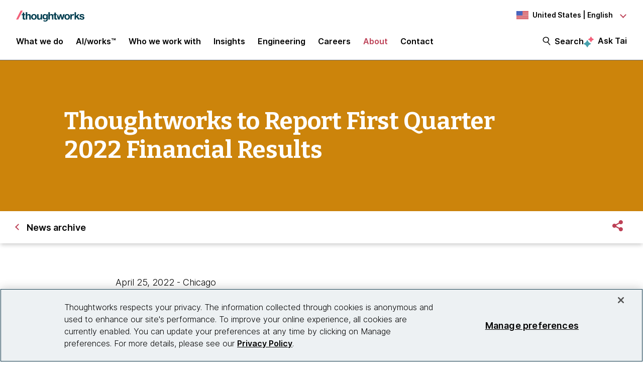

--- FILE ---
content_type: text/css
request_url: https://tags.srv.stackadapt.com/sa.css
body_size: -11
content:
:root {
    --sa-uid: '0-fa2e6223-9855-58fb-630c-376e5e73dd84';
}

--- FILE ---
content_type: image/svg+xml
request_url: https://www.thoughtworks.com/etc.clientlibs/thoughtworks/clientlibs/clientlib-site/resources/images/us.svg
body_size: 956
content:
<svg id="Layer_1" data-name="Layer 1" xmlns="http://www.w3.org/2000/svg" viewBox="0 0 168.75 112.5">
    <defs>
        <style>.cls-1{fill:#ededed;}.cls-2{fill:#cc0b1b;}.cls-3{fill:#2c4db5;}</style>
    </defs>
    <rect class="cls-1" width="168.75" height="112.5"/>
    <path class="cls-2"
          d="M0,103.84H168.75v8.66H0ZM0,0H168.75V8.65H0ZM0,17.31H168.75V26H0Zm0,17.3H168.75v8.66H0ZM0,51.92H168.75v8.65H0ZM0,69.23H168.75v8.65H0ZM0,86.54H168.75v8.65H0Z"/>
    <rect class="cls-3" width="85.5" height="60.57"/>
    <path class="cls-1"
          d="M79,17.07l-.78-2.4-.78,2.4H74.89l2,1.48-.78,2.39,2-1.48,2,1.48-.77-2.39,2-1.48ZM8.57,6.4l2-1.48H8.09l-.78-2.4-.78,2.4H4l2,1.48L5.28,8.79l2-1.48,2,1.48Zm14.18,0,2-1.48H22.27l-.78-2.4-.78,2.4H18.19l2,1.48-.78,2.39,2-1.48,2,1.48Zm14.17,0,2-1.48H36.44l-.78-2.4-.78,2.4H32.37l2,1.48-.78,2.39,2-1.48,2,1.48Zm14.18,0,2-1.48H50.62l-.78-2.4-.78,2.4H46.54l2,1.48L47.8,8.79l2-1.48,2,1.48ZM16,48.63l2-1.48H15.56l-.78-2.39L14,47.15H11.48l2,1.48L12.74,51l2-1.48,2,1.48Zm-.28-11.8,2-1.48H15.28L14.5,33l-.78,2.4H11.2l2,1.48-.78,2.4,2-1.49,2,1.49Zm.07-11.74,2-1.48H15.35l-.78-2.39-.78,2.39H11.28l2,1.48-.77,2.39,2-1.48,2,1.48ZM65.27,6.4l2-1.48H64.79L64,2.52l-.78,2.4H60.72l2,1.48L62,8.79l2-1.48,2,1.48Zm14.18,0,2-1.48H79l-.78-2.4-.78,2.4H74.89l2,1.48-.78,2.39,2-1.48,2,1.48ZM30,25.09l2-1.48H29.52l-.77-2.39L28,23.61H25.45l2,1.48-.78,2.39,2-1.48,2,1.48Zm-.08,11.74,2-1.48H29.45L28.67,33l-.78,2.4H25.38l2,1.48-.78,2.4,2-1.49,2,1.49Zm.28,11.8,2-1.48H29.73L29,44.76l-.78,2.39H25.66l2,1.48L26.92,51l2-1.48L31,51Zm14.18,0,2-1.48H43.91l-.78-2.39-.78,2.39H39.83l2,1.48L41.09,51l2-1.48,2,1.48Zm-.28-11.8,2-1.48H43.63L42.85,33l-.78,2.4H39.55l2,1.48-.78,2.4,2-1.49,2,1.49Zm.07-11.74,2-1.48H43.7l-.78-2.39-.78,2.39H39.63l2,1.48-.78,2.39,2-1.48,2,1.48ZM15.66,12.47l2-1.48H15.18L14.4,8.6,13.62,11H11.11l2,1.48-.78,2.39,2-1.47,2,1.47Zm14.17,0,2-1.48H29.35L28.58,8.6,27.8,11H25.28l2,1.48-.78,2.39,2-1.48,2,1.48ZM58.36,25.09l2-1.48H57.87l-.77-2.39-.78,2.39H53.8l2,1.48-.78,2.39,2-1.48,2,1.48Zm-.08,11.74,2-1.48H57.8L57,33l-.78,2.4H53.73l2,1.48L55,39.23l2-1.48,2,1.48Zm.28,11.8,2-1.48H58.08l-.77-2.39-.78,2.39H54l2,1.48L55.27,51l2-1.48,2,1.48Zm14.18,0,2-1.48H72.26l-.78-2.39-.78,2.39H68.18l2,1.48L69.44,51l2-1.48,2,1.48Zm-.28-11.8,2-1.48H72L71.2,33l-.78,2.4H67.9l2,1.48-.78,2.4,2-1.49,2,1.49Zm.07-11.74,2-1.48H72.05l-.78-2.39-.78,2.39H68l2,1.48-.78,2.39,2-1.48,2,1.48ZM44,12.47l2-1.48H43.53L42.75,8.6,42,11H39.46l2,1.48-.77,2.39,2-1.47,2,1.47Zm14.17,0,2-1.48H57.7L56.93,8.6,56.15,11H53.63l2,1.48-.78,2.39,2-1.47,2,1.47Zm14.18,0,2-1.48H71.88L71.1,8.6,70.32,11H67.8l2,1.48-.78,2.39,2-1.48,2,1.48ZM9,54.7l2-1.47H8.47l-.78-2.4-.77,2.4H4.4l2,1.48L5.66,57.1l2-1.48,2,1.48ZM8.67,42.9l2-1.47H8.19L7.41,39l-.78,2.4H4.12l2,1.48L5.38,45.3l2-1.48,2,1.48Zm.07-11.73,2-1.48H8.26l-.77-2.4-.78,2.4H4.19l2,1.48-.78,2.39,2-1.48,2,1.48Zm14.18,0,2-1.47H22.44l-.78-2.4-.78,2.4H18.36l2,1.47-.78,2.4,2-1.48,2,1.48ZM22.84,42.9l2-1.47H22.36L21.58,39l-.77,2.4H18.29l2,1.47-.78,2.4,2-1.48,2,1.48Zm.29,11.8,2-1.47H22.65l-.78-2.4-.78,2.4H18.57l2,1.47-.78,2.4,2-1.48,2,1.48Zm14.17,0,2-1.47H36.82L36,50.83l-.78,2.4H32.75l2,1.47L34,57.1l2-1.48,2,1.48ZM37,42.9l2-1.47H36.54L35.76,39,35,41.43H32.47l2,1.48-.78,2.39,2-1.48,2,1.48Zm.07-11.73,2-1.48H36.61l-.78-2.4-.77,2.4H32.54l2,1.48-.77,2.39,2-1.48,2,1.48ZM8.57,18.55l2-1.48H8.09l-.78-2.4-.78,2.4H4l2,1.48-.78,2.39,2-1.48,2,1.48Zm14.18,0,2-1.48H22.27l-.78-2.4-.78,2.4H18.19l2,1.48-.78,2.39,2-1.48,2,1.48ZM51.27,31.17l2-1.48H50.79L50,27.29l-.78,2.4H46.71l2,1.47L48,33.56l2-1.48,2,1.48ZM51.19,42.9l2-1.47H50.71L49.93,39l-.77,2.4H46.64l2,1.47-.78,2.4,2-1.48,2,1.48Zm.29,11.8,2-1.47H51l-.77-2.4-.78,2.4H46.92l2,1.47-.78,2.4,2-1.48,2,1.48Zm14.17,0,2-1.47H65.17l-.78-2.4-.78,2.4H61.1l2,1.47-.77,2.4,2-1.48,2,1.48Zm14.18,0,2-1.47H79.34l-.77-2.4-.78,2.4H75.27l2,1.47-.78,2.4,2-1.48,2,1.48ZM65.37,42.91l2-1.48H64.89L64.11,39l-.78,2.4H60.82l2,1.47-.77,2.4,2-1.48,2,1.48Zm14.17,0,2-1.47H79.06L78.29,39l-.78,2.4H75l2,1.48-.78,2.39,2-1.48,2,1.48ZM65.44,31.17l2-1.48H65l-.78-2.4-.78,2.4H60.89l2,1.48-.78,2.39,2-1.48,2,1.48Zm14.18,0,2-1.47H79.14l-.78-2.4-.78,2.4H75.06l2,1.48-.78,2.39,2-1.48,2,1.48ZM36.92,18.55l2-1.48H36.44l-.78-2.4-.78,2.4H32.37l2,1.48-.78,2.39,2-1.48,2,1.48Zm14.18,0,2-1.48H50.62l-.78-2.4-.78,2.4H46.54l2,1.48-.78,2.39,2-1.48,2,1.48Zm14.17,0,2-1.48H64.79L64,14.67l-.78,2.4H60.72l2,1.48L62,20.94l2-1.48,2,1.48Z"/>
</svg>


--- FILE ---
content_type: application/x-javascript;charset=utf-8
request_url: https://smetrics.thoughtworks.com/id?d_visid_ver=5.5.0&d_fieldgroup=A&mcorgid=683449005F23A4AE0A495FF7%40AdobeOrg&mid=91220340217731581457450516981964516981&ts=1769030302292
body_size: -38
content:
{"mid":"91220340217731581457450516981964516981"}